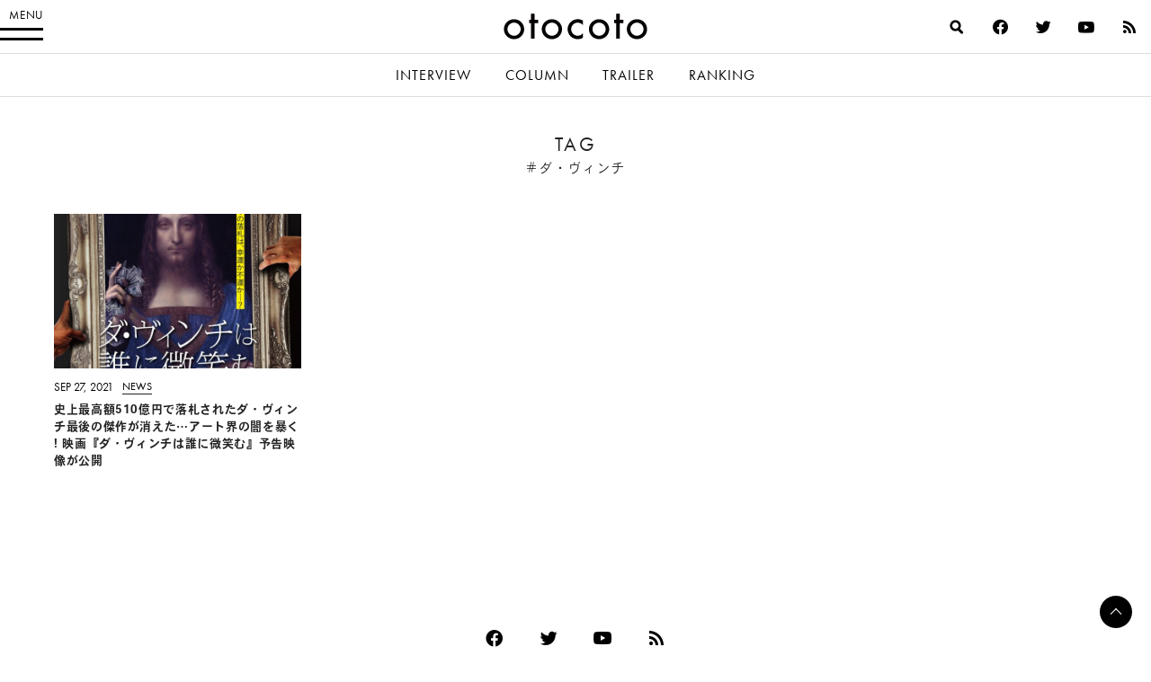

--- FILE ---
content_type: text/html; charset=UTF-8
request_url: https://otocoto.jp/tag/davinci_b/
body_size: 10640
content:
<!doctype html>
<html lang="ja" id="html" class="no-js">


<head>
    <meta charset="utf-8">

        <meta http-equiv="X-UA-Compatible" content="IE=edge">

    <title>ダ・ヴィンチ アーカイブ - otocoto | こだわりの映画エンタメサイト</title>

        <meta name="HandheldFriendly" content="True">
        <meta name="viewport" content="user-scalable=no, width=device-width, initial-scale=1, maximum-scale=1"/>

        <link rel="apple-touch-icon" href="https://otocoto.jp/wp-content/themes/otocoto03/library/images/apple-touch-icon.png">
    <link rel="icon" href="https://otocoto.jp/wp-content/themes/otocoto03/favicon.png">
    <!--[if IE]>
			<link rel="shortcut icon" href="https://otocoto.jp/wp-content/themes/otocoto03/favicon.ico">
		<![endif]-->
        <meta name="msapplication-TileColor" content="#ffffff">
    <meta name="msapplication-TileImage" content="https://otocoto.jp/wp-content/themes/otocoto03/library/images/win8-tile-icon.png">
    <meta name="theme-color" content="#ffffff">

    <link rel="pingback" href="https://otocoto.jp/xmlrpc.php">

    <script>
      document.documentElement.className =
        document.documentElement.className.replace("no-js","js");
      function isMobileDevice() {
        const mobileRegex = /Android|webOS|iPhone|iPad|iPod|BlackBerry|IEMobile|Opera Mini/i;
        return mobileRegex.test(navigator.userAgent);
      }
      var plfile = isMobileDevice() ? "/playlist_smt.m3u8" : "/playlist_pc.m3u8";
    </script>

    

    
        <meta name='robots' content='index, follow, max-image-preview:large, max-snippet:-1, max-video-preview:-1' />

	<!-- This site is optimized with the Yoast SEO plugin v23.1 - https://yoast.com/wordpress/plugins/seo/ -->
	<link rel="canonical" href="https://otocoto.jp/en/tag/davinci_b/" />
	<meta property="og:locale" content="ja_JP" />
	<meta property="og:type" content="article" />
	<meta property="og:title" content="ダ・ヴィンチ アーカイブ - otocoto | こだわりの映画エンタメサイト" />
	<meta property="og:url" content="https://otocoto.jp/en/tag/davinci_b/" />
	<meta property="og:site_name" content="otocoto | こだわりの映画エンタメサイト" />
	<meta name="twitter:card" content="summary_large_image" />
	<script type="application/ld+json" class="yoast-schema-graph">{"@context":"https://schema.org","@graph":[{"@type":"CollectionPage","@id":"https://otocoto.jp/en/tag/davinci_b/","url":"https://otocoto.jp/en/tag/davinci_b/","name":"ダ・ヴィンチ アーカイブ - otocoto | こだわりの映画エンタメサイト","isPartOf":{"@id":"https://otocoto.jp/#website"},"primaryImageOfPage":{"@id":"https://otocoto.jp/en/tag/davinci_b/#primaryimage"},"image":{"@id":"https://otocoto.jp/en/tag/davinci_b/#primaryimage"},"thumbnailUrl":"https://cdn.otocoto.jp/wp-content/uploads/2021/09/poster_trmng.jpg","breadcrumb":{"@id":"https://otocoto.jp/en/tag/davinci_b/#breadcrumb"},"inLanguage":"ja"},{"@type":"ImageObject","inLanguage":"ja","@id":"https://otocoto.jp/en/tag/davinci_b/#primaryimage","url":"https://cdn.otocoto.jp/wp-content/uploads/2021/09/poster_trmng.jpg","contentUrl":"https://cdn.otocoto.jp/wp-content/uploads/2021/09/poster_trmng.jpg","width":1440,"height":1080},{"@type":"BreadcrumbList","@id":"https://otocoto.jp/en/tag/davinci_b/#breadcrumb","itemListElement":[{"@type":"ListItem","position":1,"name":"Home","item":"https://otocoto.jp/"},{"@type":"ListItem","position":2,"name":"ダ・ヴィンチ"}]},{"@type":"WebSite","@id":"https://otocoto.jp/#website","url":"https://otocoto.jp/","name":"otocoto | こだわりの映画エンタメサイト","description":"otocoto(オトコト)は、こだわりのある&quot;大人のための映画エンタメ&quot;メディアです。","potentialAction":[{"@type":"SearchAction","target":{"@type":"EntryPoint","urlTemplate":"https://otocoto.jp/?s={search_term_string}"},"query-input":"required name=search_term_string"}],"inLanguage":"ja"}]}</script>
	<!-- / Yoast SEO plugin. -->


<link rel='dns-prefetch' href='//ajax.googleapis.com' />
<link rel="alternate" type="application/rss+xml" title="otocoto | こだわりの映画エンタメサイト &raquo; フィード" href="https://otocoto.jp/feed/" />
<link rel="alternate" type="application/rss+xml" title="otocoto | こだわりの映画エンタメサイト &raquo; コメントフィード" href="https://otocoto.jp/comments/feed/" />
<link rel="alternate" type="application/rss+xml" title="otocoto | こだわりの映画エンタメサイト &raquo; ダ・ヴィンチ タグのフィード" href="https://otocoto.jp/tag/davinci_b/feed/" />
<link rel='stylesheet' id='wp-block-library-css' href='https://otocoto.jp/wp-includes/css/dist/block-library/style.min.css' type='text/css' media='all' />
<style id='cgb-conversation-block-style-inline-css' type='text/css'>


</style>
<style id='cgb-conversation-content-block-style-inline-css' type='text/css'>


</style>
<style id='cgb-info-block-style-inline-css' type='text/css'>
.wp-block-cgb-info-block{border:.25rem solid #292929;border-left:0;border-right:0;margin-bottom:2.2rem;padding:1rem 0}.wp-block-cgb-info-block .wpb-info-block-title{font-size:1.5625rem;font-weight:700;width:100%}.wp-block-cgb-info-block .wpb-info-inner{display:flex;flex-wrap:wrap;justify-content:space-between;margin:1rem 0 0}.wp-block-cgb-info-block .wpb-info-image{line-height:1;width:35%}.wp-block-cgb-info-block .wpb-info-image .editor-block-list__layout,.wp-block-cgb-info-block .wpb-info-image img{margin:0}.wp-block-cgb-info-block .wpb-info-image .editor-block-list__block-edit{margin-top:0}.wp-block-cgb-info-block .wpb-info-content-wrapper{width:61%}.wp-block-cgb-info-block .wpb-info-title{font-size:1.0625rem;font-weight:700;margin-bottom:1rem}.wp-block-cgb-info-block .wpb-info-content p{font-size:.8125rem}

</style>
<style id='cgb-info-content-block-style-inline-css' type='text/css'>


</style>
<style id='cgb-info-image-block-style-inline-css' type='text/css'>


</style>
<style id='cgb-info-multiple-block-style-inline-css' type='text/css'>
.wp-block-cgb-info-multiple-block{border:.25rem solid #292929;border-left:0;border-right:0;margin-bottom:2.2rem;padding:1rem 0}.wp-block-cgb-info-multiple-block .wp-block-cgb-info-block{border:0;margin-bottom:0;padding:0}

</style>
<style id='cgb-lede-block-style-inline-css' type='text/css'>


</style>
<style id='acf-slider-gallery-style-inline-css' type='text/css'>
.wp-block-slider-gallery{position:relative;margin:3rem 0}.wp-block-slider-gallery .swiper-slide{position:relative;margin:0}.wp-block-slider-gallery .swiper-slide:before{content:"";padding-top:100%;display:block}.wp-block-slider-gallery .swiper-slide>a,.wp-block-slider-gallery .swiper-slide>div{position:absolute;width:100%;height:100%;top:0;left:0}.wp-block-slider-gallery .swiper-slide img{display:block;width:100%;height:100%;-o-object-fit:cover;object-fit:cover;margin:0}.wp-block-slider-gallery .swiper-controls{display:-webkit-box;display:-ms-flexbox;display:flex;-webkit-box-pack:justify;-ms-flex-pack:justify;justify-content:space-between;-webkit-box-align:center;-ms-flex-align:center;align-items:center;max-width:240px;margin:0 auto;padding:8px 0}.wp-block-slider-gallery .swiper-pagination{position:static;font-weight:700;font-family:futura-pt,heisei-kaku-gothic-std,"游ゴシック","Yu Gothic","游ゴシック体","YuGothic","Helvetica Neue",Helvetica,Arial,"ヒラギノ角ゴ ProN W3","ヒラギノ角ゴ Pro W3","Hiragino Kaku Gothic Pro","メイリオ",Meiryo,Osaka,"ＭＳ Ｐゴシック","MS PGothic",sans-serif,heisei-kaku-gothic-std,"游ゴシック","Yu Gothic","游ゴシック体","YuGothic","Helvetica Neue",Helvetica,Arial,"ヒラギノ角ゴ ProN W3","ヒラギノ角ゴ Pro W3","Hiragino Kaku Gothic Pro","メイリオ",Meiryo,Osaka,"ＭＳ Ｐゴシック","MS PGothic",sans-serif;-webkit-font-smoothing:antialiased;-moz-osx-font-smoothing:grayscale;font-size:14px;letter-spacing:.06em}.wp-block-slider-gallery .swiper-pagination span{padding:0 4px}.wp-block-slider-gallery .swiper-button-next,.wp-block-slider-gallery .swiper-button-prev{position:relative;top:auto;left:auto;right:auto;width:3rem;height:3rem;min-width:3rem;cursor:pointer;outline:none;z-index:1;margin:0;-webkit-transition:opacity .5s ease;transition:opacity .5s ease;background:0}.wp-block-slider-gallery .swiper-button-next:after,.wp-block-slider-gallery .swiper-button-prev:after{content:"";position:absolute;width:.625rem;height:.625rem;display:block;border:.125rem solid #000;top:50%}.wp-block-slider-gallery .swiper-button-next:hover,.wp-block-slider-gallery .swiper-button-prev:hover{opacity:.5}.wp-block-slider-gallery .swiper-button-next.swiper-button-disabled,.wp-block-slider-gallery .swiper-button-prev.swiper-button-disabled{opacity:.25}.wp-block-slider-gallery .swiper-button-prev{left:0}.wp-block-slider-gallery .swiper-button-prev:after{-webkit-transform:translateY(-50%) rotate(-45deg);transform:translateY(-50%) rotate(-45deg);border-right:0;border-bottom:0;left:1rem}.wp-block-slider-gallery .swiper-button-next{right:0}.wp-block-slider-gallery .swiper-button-next:after{-webkit-transform:translateY(-50%) rotate(45deg);transform:translateY(-50%) rotate(45deg);border-left:0;border-bottom:0;right:1rem}.wp-block-slider-gallery.aspect-ratio-1-1 .swiper-slide:before{padding-top:100%}.wp-block-slider-gallery.aspect-ratio-3-2 .swiper-slide:before{padding-top:66.666%}.wp-block-slider-gallery.aspect-ratio-16-9 .swiper-slide:before{padding-top:56.25%}.wp-block-slider-gallery figcaption{background:-webkit-gradient(linear, left bottom, left top, from(rgba(0, 0, 0, 0.7)), color-stop(50%, rgba(0, 0, 0, 0.3)), to(transparent));background:linear-gradient(0deg, rgba(0, 0, 0, 0.7), rgba(0, 0, 0, 0.3) 50%, transparent);bottom:0;color:#fff;font-size:12px;line-height:1.3;left:0;max-height:60%;overflow:auto;padding:18px 8px 6px;position:absolute;text-align:center;width:100%;-webkit-box-sizing:border-box;box-sizing:border-box}.wp-block-slider-gallery .no-contents{background-color:#f4f4f4;display:-webkit-box;display:-ms-flexbox;display:flex;-webkit-box-align:center;-ms-flex-align:center;align-items:center;-webkit-box-pack:center;-ms-flex-pack:center;justify-content:center;padding:30px;font-size:13px}.wp-block-slider-gallery .no-contents div{text-align:left}.wp-block-slider-gallery.is-preview .swiper-wrapper{pointer-events:none}

</style>
<style id='acf-selected-posts-style-inline-css' type='text/css'>
.wp-block-selected-posts{margin:0 0 2.625rem 0}.wp-block-selected-posts .post-list-selected .post-list-item{display:block;margin:0 0 40px;text-decoration:none}.wp-block-selected-posts .post-list-selected .post-list-item .post-image{display:block;position:relative;overflow:hidden;-webkit-user-select:none;-moz-user-select:none;-ms-user-select:none;user-select:none;-webkit-tap-highlight-color:rgba(0,0,0,.1)}.wp-block-selected-posts .post-list-selected .post-list-item .post-image:after{content:" ";display:block;padding-top:62.5%}.wp-block-selected-posts .post-list-selected .post-list-item .post-image img{height:100%;width:100%;display:block;margin:0;position:absolute;top:0;left:0;background:#e1e1e1;-webkit-transition:-webkit-transform 1s ease;transition:-webkit-transform 1s ease;transition:transform 1s ease;transition:transform 1s ease, -webkit-transform 1s ease;-webkit-transform-origin:0 0;transform-origin:0 0}.wp-block-selected-posts .post-list-selected .post-list-item .post-image img.img-contain{-o-object-fit:contain;object-fit:contain}.wp-block-selected-posts .post-list-selected .post-list-item .post-image img.img-cover{-o-object-fit:cover;object-fit:cover}.wp-block-selected-posts .post-list-selected .post-list-item .post-info{padding-top:15px}.wp-block-selected-posts .post-list-selected .post-list-item .post-info .infoheader{margin-bottom:10px;line-height:1}.wp-block-selected-posts .post-list-selected .post-list-item .post-info .infoheader .posttype{color:#000;text-transform:uppercase;display:inline-block;vertical-align:text-bottom;font-weight:400;font-family:futura-pt,heisei-kaku-gothic-std,"游ゴシック","Yu Gothic","游ゴシック体","YuGothic","Helvetica Neue",Helvetica,Arial,"ヒラギノ角ゴ ProN W3","ヒラギノ角ゴ Pro W3","Hiragino Kaku Gothic Pro","メイリオ",Meiryo,Osaka,"ＭＳ Ｐゴシック","MS PGothic",sans-serif,heisei-kaku-gothic-std,"游ゴシック","Yu Gothic","游ゴシック体","YuGothic","Helvetica Neue",Helvetica,Arial,"ヒラギノ角ゴ ProN W3","ヒラギノ角ゴ Pro W3","Hiragino Kaku Gothic Pro","メイリオ",Meiryo,Osaka,"ＭＳ Ｐゴシック","MS PGothic",sans-serif;-webkit-font-smoothing:antialiased;-moz-osx-font-smoothing:grayscale;font-size:12px;position:relative;-webkit-transition:color .4s ease;transition:color .4s ease}.wp-block-selected-posts .post-list-selected .post-list-item .post-info .infoheader .posttype:after{content:"";display:block;position:absolute;bottom:-3px;height:1px;width:100%;background:#232323}.wp-block-selected-posts .post-list-selected .post-list-item .post-info .title{font-size:15px;line-height:1.8;margin:0 0 20px}.wp-block-selected-posts .list-link-block{display:-webkit-box;display:-ms-flexbox;display:flex;-webkit-box-pack:center;-ms-flex-pack:center;justify-content:center;padding:10px 0 30px}.wp-block-selected-posts .list-link{display:inline-block;font-size:14px;font-weight:700;font-family:heisei-kaku-gothic-std,"游ゴシック","Yu Gothic","游ゴシック体","YuGothic","Helvetica Neue",Helvetica,Arial,"ヒラギノ角ゴ ProN W3","ヒラギノ角ゴ Pro W3","Hiragino Kaku Gothic Pro","メイリオ",Meiryo,Osaka,"ＭＳ Ｐゴシック","MS PGothic",sans-serif;-webkit-font-smoothing:antialiased;-moz-osx-font-smoothing:grayscale;padding:0 15px 15px;border-bottom:1px solid;text-decoration:none}.wp-block-selected-posts .no-contents{background-color:#f4f4f4;display:-webkit-box;display:-ms-flexbox;display:flex;-webkit-box-align:center;-ms-flex-align:center;align-items:center;-webkit-box-pack:center;-ms-flex-pack:center;justify-content:center;padding:30px;font-size:13px}.wp-block-selected-posts .no-contents div{text-align:left}@media only screen and (min-width: 481px){.wp-block-selected-posts .post-list-selected .post-list-item{display:-webkit-box;display:-ms-flexbox;display:flex;-webkit-box-pack:justify;-ms-flex-pack:justify;justify-content:space-between;-webkit-box-align:start;-ms-flex-align:start;align-items:flex-start;margin:0 0 40px}.wp-block-selected-posts .post-list-selected .post-list-item .post-image{width:45%}.wp-block-selected-posts .post-list-selected .post-list-item .post-info{width:50%;display:-webkit-box;display:-ms-flexbox;display:flex;-webkit-box-orient:vertical;-webkit-box-direction:normal;-ms-flex-direction:column;flex-direction:column;-webkit-box-pack:center;-ms-flex-pack:center;justify-content:center;-ms-flex-item-align:stretch;align-self:stretch;padding-top:0}}@media only screen and (min-width: 769px){.wp-block-selected-posts .post-list-selected .post-list-item .post-image{width:45%}.wp-block-selected-posts .post-list-selected .post-list-item .post-info{width:50%;display:-webkit-box;display:-ms-flexbox;display:flex;-webkit-box-orient:vertical;-webkit-box-direction:normal;-ms-flex-direction:column;flex-direction:column;-webkit-box-pack:center;-ms-flex-pack:center;justify-content:center;-ms-flex-item-align:stretch;align-self:stretch}.wp-block-selected-posts .post-list-selected .post-list-item .post-info .title{font-size:17px}.wp-block-selected-posts .list-link-block{padding:20px 0 60px}.wp-block-selected-posts .list-link{font-size:16px}}@media only screen and (min-width: 900px){.wp-block-selected-posts{margin:0 0 3rem 0}}

</style>
<style id='acf-full-page-section-style-inline-css' type='text/css'>
.wp-block-full-page-section .media{position:relative;padding-top:66.6%}.wp-block-full-page-section .media .media-image{position:absolute;top:0;left:0;width:100%;height:100%;-o-object-fit:cover;object-fit:cover;margin:0}.wp-block-full-page-section .media .video-wrapper{width:100%;display:-webkit-box;display:-ms-flexbox;display:flex;-webkit-box-align:center;-ms-flex-align:center;align-items:center;-webkit-box-pack:center;-ms-flex-pack:center;justify-content:center;max-width:1200px;margin:0 auto}.wp-block-full-page-section .media .video-cover{position:absolute;top:0;left:0;width:100%;height:100%;display:-webkit-box;display:-ms-flexbox;display:flex;-webkit-box-align:center;-ms-flex-align:center;align-items:center;-webkit-box-pack:center;-ms-flex-pack:center;justify-content:center}.wp-block-full-page-section .media .loading{color:#fff;font-size:12px;line-height:1;letter-spacing:.1em}.wp-block-full-page-section .media-video{padding:0;display:-webkit-box;display:-ms-flexbox;display:flex;-ms-flex-item-align:center;align-self:center;-webkit-box-pack:center;-ms-flex-pack:center;justify-content:center}.wp-block-full-page-section .title-block{position:absolute;top:50%;left:4vw;color:#fff;width:100%;-webkit-box-sizing:border-box;box-sizing:border-box}.wp-block-full-page-section .title-block h2{margin:0;line-height:1.5}.wp-block-full-page-section .title-block.left_center{-webkit-transform:translate(0, -50%);transform:translate(0, -50%)}.wp-block-full-page-section .title-block.left_bottom{-webkit-transform:translate(0, -100%);transform:translate(0, -100%)}.wp-block-full-page-section .title-block.right_top{-webkit-transform:translate(-100%, 0);transform:translate(-100%, 0);text-align:right}.wp-block-full-page-section .title-block.right_center{-webkit-transform:translate(-100%, -50%);transform:translate(-100%, -50%);text-align:right}.wp-block-full-page-section .title-block.right_bottom{-webkit-transform:translate(-100%, -100%);transform:translate(-100%, -100%);text-align:right}.wp-block-full-page-section .section-content{padding:20px;margin:0 auto;-webkit-box-sizing:border-box;box-sizing:border-box}.wp-block-full-page-section .section-content.thin{max-width:800px}.wp-block-full-page-section .section-content.normal{max-width:920px}.wp-block-full-page-section .section-content.wide{max-width:1320px}.wp-block-full-page-section .section-content .wp-block-columns{margin-bottom:0}.wp-block-full-page-section .no-contents{background-color:#f4f4f4;display:-webkit-box;display:-ms-flexbox;display:flex;-webkit-box-align:center;-ms-flex-align:center;align-items:center;-webkit-box-pack:center;-ms-flex-pack:center;justify-content:center;padding:30px;font-size:13px}.wp-block-full-page-section .no-contents div{text-align:left}@media only screen and (max-width: 768px){.wp-block-full-page-section .title-block{position:static;padding:20px;-webkit-transform:none !important;transform:none !important}}@media only screen and (min-width: 769px){.wp-block-full-page-section .acf-innerblocks-container{margin-top:1.5rem}.wp-block-full-page-section .media-video{padding:20px}}@media only screen and (min-width: 1024px){.wp-block-full-page-section .section-content{padding:40px 60px}}

</style>
<style id='classic-theme-styles-inline-css' type='text/css'>
/*! This file is auto-generated */
.wp-block-button__link{color:#fff;background-color:#32373c;border-radius:9999px;box-shadow:none;text-decoration:none;padding:calc(.667em + 2px) calc(1.333em + 2px);font-size:1.125em}.wp-block-file__button{background:#32373c;color:#fff;text-decoration:none}
</style>
<style id='global-styles-inline-css' type='text/css'>
body{--wp--preset--color--black: #000000;--wp--preset--color--cyan-bluish-gray: #abb8c3;--wp--preset--color--white: #ffffff;--wp--preset--color--pale-pink: #f78da7;--wp--preset--color--vivid-red: #cf2e2e;--wp--preset--color--luminous-vivid-orange: #ff6900;--wp--preset--color--luminous-vivid-amber: #fcb900;--wp--preset--color--light-green-cyan: #7bdcb5;--wp--preset--color--vivid-green-cyan: #00d084;--wp--preset--color--pale-cyan-blue: #8ed1fc;--wp--preset--color--vivid-cyan-blue: #0693e3;--wp--preset--color--vivid-purple: #9b51e0;--wp--preset--gradient--vivid-cyan-blue-to-vivid-purple: linear-gradient(135deg,rgba(6,147,227,1) 0%,rgb(155,81,224) 100%);--wp--preset--gradient--light-green-cyan-to-vivid-green-cyan: linear-gradient(135deg,rgb(122,220,180) 0%,rgb(0,208,130) 100%);--wp--preset--gradient--luminous-vivid-amber-to-luminous-vivid-orange: linear-gradient(135deg,rgba(252,185,0,1) 0%,rgba(255,105,0,1) 100%);--wp--preset--gradient--luminous-vivid-orange-to-vivid-red: linear-gradient(135deg,rgba(255,105,0,1) 0%,rgb(207,46,46) 100%);--wp--preset--gradient--very-light-gray-to-cyan-bluish-gray: linear-gradient(135deg,rgb(238,238,238) 0%,rgb(169,184,195) 100%);--wp--preset--gradient--cool-to-warm-spectrum: linear-gradient(135deg,rgb(74,234,220) 0%,rgb(151,120,209) 20%,rgb(207,42,186) 40%,rgb(238,44,130) 60%,rgb(251,105,98) 80%,rgb(254,248,76) 100%);--wp--preset--gradient--blush-light-purple: linear-gradient(135deg,rgb(255,206,236) 0%,rgb(152,150,240) 100%);--wp--preset--gradient--blush-bordeaux: linear-gradient(135deg,rgb(254,205,165) 0%,rgb(254,45,45) 50%,rgb(107,0,62) 100%);--wp--preset--gradient--luminous-dusk: linear-gradient(135deg,rgb(255,203,112) 0%,rgb(199,81,192) 50%,rgb(65,88,208) 100%);--wp--preset--gradient--pale-ocean: linear-gradient(135deg,rgb(255,245,203) 0%,rgb(182,227,212) 50%,rgb(51,167,181) 100%);--wp--preset--gradient--electric-grass: linear-gradient(135deg,rgb(202,248,128) 0%,rgb(113,206,126) 100%);--wp--preset--gradient--midnight: linear-gradient(135deg,rgb(2,3,129) 0%,rgb(40,116,252) 100%);--wp--preset--font-size--small: 13px;--wp--preset--font-size--medium: 20px;--wp--preset--font-size--large: 36px;--wp--preset--font-size--x-large: 42px;--wp--preset--spacing--20: 0.44rem;--wp--preset--spacing--30: 0.67rem;--wp--preset--spacing--40: 1rem;--wp--preset--spacing--50: 1.5rem;--wp--preset--spacing--60: 2.25rem;--wp--preset--spacing--70: 3.38rem;--wp--preset--spacing--80: 5.06rem;--wp--preset--shadow--natural: 6px 6px 9px rgba(0, 0, 0, 0.2);--wp--preset--shadow--deep: 12px 12px 50px rgba(0, 0, 0, 0.4);--wp--preset--shadow--sharp: 6px 6px 0px rgba(0, 0, 0, 0.2);--wp--preset--shadow--outlined: 6px 6px 0px -3px rgba(255, 255, 255, 1), 6px 6px rgba(0, 0, 0, 1);--wp--preset--shadow--crisp: 6px 6px 0px rgba(0, 0, 0, 1);}:where(.is-layout-flex){gap: 0.5em;}:where(.is-layout-grid){gap: 0.5em;}body .is-layout-flex{display: flex;}body .is-layout-flex{flex-wrap: wrap;align-items: center;}body .is-layout-flex > *{margin: 0;}body .is-layout-grid{display: grid;}body .is-layout-grid > *{margin: 0;}:where(.wp-block-columns.is-layout-flex){gap: 2em;}:where(.wp-block-columns.is-layout-grid){gap: 2em;}:where(.wp-block-post-template.is-layout-flex){gap: 1.25em;}:where(.wp-block-post-template.is-layout-grid){gap: 1.25em;}.has-black-color{color: var(--wp--preset--color--black) !important;}.has-cyan-bluish-gray-color{color: var(--wp--preset--color--cyan-bluish-gray) !important;}.has-white-color{color: var(--wp--preset--color--white) !important;}.has-pale-pink-color{color: var(--wp--preset--color--pale-pink) !important;}.has-vivid-red-color{color: var(--wp--preset--color--vivid-red) !important;}.has-luminous-vivid-orange-color{color: var(--wp--preset--color--luminous-vivid-orange) !important;}.has-luminous-vivid-amber-color{color: var(--wp--preset--color--luminous-vivid-amber) !important;}.has-light-green-cyan-color{color: var(--wp--preset--color--light-green-cyan) !important;}.has-vivid-green-cyan-color{color: var(--wp--preset--color--vivid-green-cyan) !important;}.has-pale-cyan-blue-color{color: var(--wp--preset--color--pale-cyan-blue) !important;}.has-vivid-cyan-blue-color{color: var(--wp--preset--color--vivid-cyan-blue) !important;}.has-vivid-purple-color{color: var(--wp--preset--color--vivid-purple) !important;}.has-black-background-color{background-color: var(--wp--preset--color--black) !important;}.has-cyan-bluish-gray-background-color{background-color: var(--wp--preset--color--cyan-bluish-gray) !important;}.has-white-background-color{background-color: var(--wp--preset--color--white) !important;}.has-pale-pink-background-color{background-color: var(--wp--preset--color--pale-pink) !important;}.has-vivid-red-background-color{background-color: var(--wp--preset--color--vivid-red) !important;}.has-luminous-vivid-orange-background-color{background-color: var(--wp--preset--color--luminous-vivid-orange) !important;}.has-luminous-vivid-amber-background-color{background-color: var(--wp--preset--color--luminous-vivid-amber) !important;}.has-light-green-cyan-background-color{background-color: var(--wp--preset--color--light-green-cyan) !important;}.has-vivid-green-cyan-background-color{background-color: var(--wp--preset--color--vivid-green-cyan) !important;}.has-pale-cyan-blue-background-color{background-color: var(--wp--preset--color--pale-cyan-blue) !important;}.has-vivid-cyan-blue-background-color{background-color: var(--wp--preset--color--vivid-cyan-blue) !important;}.has-vivid-purple-background-color{background-color: var(--wp--preset--color--vivid-purple) !important;}.has-black-border-color{border-color: var(--wp--preset--color--black) !important;}.has-cyan-bluish-gray-border-color{border-color: var(--wp--preset--color--cyan-bluish-gray) !important;}.has-white-border-color{border-color: var(--wp--preset--color--white) !important;}.has-pale-pink-border-color{border-color: var(--wp--preset--color--pale-pink) !important;}.has-vivid-red-border-color{border-color: var(--wp--preset--color--vivid-red) !important;}.has-luminous-vivid-orange-border-color{border-color: var(--wp--preset--color--luminous-vivid-orange) !important;}.has-luminous-vivid-amber-border-color{border-color: var(--wp--preset--color--luminous-vivid-amber) !important;}.has-light-green-cyan-border-color{border-color: var(--wp--preset--color--light-green-cyan) !important;}.has-vivid-green-cyan-border-color{border-color: var(--wp--preset--color--vivid-green-cyan) !important;}.has-pale-cyan-blue-border-color{border-color: var(--wp--preset--color--pale-cyan-blue) !important;}.has-vivid-cyan-blue-border-color{border-color: var(--wp--preset--color--vivid-cyan-blue) !important;}.has-vivid-purple-border-color{border-color: var(--wp--preset--color--vivid-purple) !important;}.has-vivid-cyan-blue-to-vivid-purple-gradient-background{background: var(--wp--preset--gradient--vivid-cyan-blue-to-vivid-purple) !important;}.has-light-green-cyan-to-vivid-green-cyan-gradient-background{background: var(--wp--preset--gradient--light-green-cyan-to-vivid-green-cyan) !important;}.has-luminous-vivid-amber-to-luminous-vivid-orange-gradient-background{background: var(--wp--preset--gradient--luminous-vivid-amber-to-luminous-vivid-orange) !important;}.has-luminous-vivid-orange-to-vivid-red-gradient-background{background: var(--wp--preset--gradient--luminous-vivid-orange-to-vivid-red) !important;}.has-very-light-gray-to-cyan-bluish-gray-gradient-background{background: var(--wp--preset--gradient--very-light-gray-to-cyan-bluish-gray) !important;}.has-cool-to-warm-spectrum-gradient-background{background: var(--wp--preset--gradient--cool-to-warm-spectrum) !important;}.has-blush-light-purple-gradient-background{background: var(--wp--preset--gradient--blush-light-purple) !important;}.has-blush-bordeaux-gradient-background{background: var(--wp--preset--gradient--blush-bordeaux) !important;}.has-luminous-dusk-gradient-background{background: var(--wp--preset--gradient--luminous-dusk) !important;}.has-pale-ocean-gradient-background{background: var(--wp--preset--gradient--pale-ocean) !important;}.has-electric-grass-gradient-background{background: var(--wp--preset--gradient--electric-grass) !important;}.has-midnight-gradient-background{background: var(--wp--preset--gradient--midnight) !important;}.has-small-font-size{font-size: var(--wp--preset--font-size--small) !important;}.has-medium-font-size{font-size: var(--wp--preset--font-size--medium) !important;}.has-large-font-size{font-size: var(--wp--preset--font-size--large) !important;}.has-x-large-font-size{font-size: var(--wp--preset--font-size--x-large) !important;}
.wp-block-navigation a:where(:not(.wp-element-button)){color: inherit;}
:where(.wp-block-post-template.is-layout-flex){gap: 1.25em;}:where(.wp-block-post-template.is-layout-grid){gap: 1.25em;}
:where(.wp-block-columns.is-layout-flex){gap: 2em;}:where(.wp-block-columns.is-layout-grid){gap: 2em;}
.wp-block-pullquote{font-size: 1.5em;line-height: 1.6;}
</style>
<link rel='stylesheet' id='arve-main-css' href='https://otocoto.jp/wp-content/plugins/advanced-responsive-video-embedder/build/main.css?ver=70807f607880d07700da' type='text/css' media='all' />
<link rel='stylesheet' id='contact-form-7-css' href='https://otocoto.jp/wp-content/plugins/contact-form-7/includes/css/styles.css?ver=5.9.8' type='text/css' media='all' />
<link rel='stylesheet' id='toc-screen-css' href='https://otocoto.jp/wp-content/plugins/table-of-contents-plus/screen.min.css?ver=2406' type='text/css' media='all' />
<link rel='stylesheet' id='bones-stylesheet-css' href='https://otocoto.jp/wp-content/themes/otocoto03/dist/main.css?ver=20240726' type='text/css' media='all' />
<script type="text/javascript" src="//ajax.googleapis.com/ajax/libs/jquery/3.6.0/jquery.min.js?ver=3.6.0" id="jquery-js"></script>
<script type="text/javascript" src="https://otocoto.jp/wp-includes/js/jquery/jquery-migrate.min.js?ver=3.4.1" id="jquery-migrate-js"></script>
<script type="text/javascript" src="https://otocoto.jp/wp-content/themes/otocoto03/library/js/libs/jquery.biggerlink.min.js" id="biggerlinkjs-js"></script>
<script type="text/javascript" src="https://otocoto.jp/wp-content/themes/otocoto03/library/js/libs/imgLiquid-min.js" id="imgliquidjs-js"></script>
<script type="text/javascript" src="https://otocoto.jp/wp-content/themes/otocoto03/library/js/libs/jquery.detectfontmod.js" id="detectfontjs-js"></script>
<script type="text/javascript" src="https://otocoto.jp/wp-content/plugins/advanced-custom-fields-pro/assets/build/js/acf.min.js?ver=6.3.4" id="acf-js"></script>
<script type="text/javascript" src="https://otocoto.jp/wp-content/themes/otocoto03/dist/blocks/slider-gallery/main.bundle.js?ver=202302241" id="slider-gallery-block-js"></script>
<script async="async" type="text/javascript" src="https://otocoto.jp/wp-content/plugins/advanced-responsive-video-embedder/build/main.js?ver=70807f607880d07700da" id="arve-main-js"></script>
<link rel="https://api.w.org/" href="https://otocoto.jp/wp-json/" /><link rel="alternate" type="application/json" href="https://otocoto.jp/wp-json/wp/v2/tags/3080" /><link rel="icon" href="https://cdn.otocoto.jp/wp-content/uploads/2023/01/cropped-favicon2-32x32.png" sizes="32x32" />
<link rel="icon" href="https://cdn.otocoto.jp/wp-content/uploads/2023/01/cropped-favicon2-192x192.png" sizes="192x192" />
<link rel="apple-touch-icon" href="https://cdn.otocoto.jp/wp-content/uploads/2023/01/cropped-favicon2-180x180.png" />
<meta name="msapplication-TileImage" content="https://cdn.otocoto.jp/wp-content/uploads/2023/01/cropped-favicon2-270x270.png" />
    
            <!-- Google tag (gtag.js) -->
<script async src="https://www.googletagmanager.com/gtag/js?id=G-10E52WMT0X"></script>
<script>
  window.dataLayer = window.dataLayer || [];
  function gtag(){dataLayer.push(arguments);}
  gtag('js', new Date());

    gtag('config', 'G-10E52WMT0X');
  </script>
    
    
        <script data-ad-client="ca-pub-7547762139624617" async
            src="https://pagead2.googlesyndication.com/pagead/js/adsbygoogle.js"></script>
    
    <!-- adobe fonts -->
    <script>
      (function(d) {
        var config = {
            kitId: 'ryh4dez',
            scriptTimeout: 3000,
            async: true
          },
          h=d.documentElement,t=setTimeout(function(){h.className=h.className.replace(/\bwf-loading\b/g,"")+" wf-inactive";},config.scriptTimeout),tk=d.createElement("script"),f=false,s=d.getElementsByTagName("script")[0],a;h.className+=" wf-loading";tk.src='https://use.typekit.net/'+config.kitId+'.js';tk.async=true;tk.onload=tk.onreadystatechange=function(){a=this.readyState;if(f||a&&a!="complete"&&a!="loaded")return;f=true;clearTimeout(t);try{Typekit.load(config)}catch(e){}};s.parentNode.insertBefore(tk,s)
      })(document);
    </script>

    <!-- google fonts -->
    <link href="https://fonts.googleapis.com/css?family=Montserrat:400,700" rel="stylesheet">

    
    <script>
                var sharebaseurl = "https://otocoto.jp/tag/davinci_b/";
    </script>
</head>

<body class="archive tag tag-davinci_b tag-3080" itemscope itemtype="http://schema.org/WebPage" id="pagetop">


<div id="container">

            <div id="fb-root"></div>
        <script async defer crossorigin="anonymous" src="https://connect.facebook.net/ja_JP/sdk.js#xfbml=1&version=v6.0&appId=553226548220304&autoLogAppEvents=1"></script>
    
    
    <header id="header" class="header" role="banner" itemscope itemtype="http://schema.org/WPHeader">

        <div id="inner-header" class="cf">
            <a class="togglebutton" href="#sidemenu">
                <div class="hamburger">
                    <span class="text">MENU</span>
                    <span class="line"></span>
                    <span class="line"></span>
                </div>
            </a>

            <div class="header-main">
                <a id="logo" class="" href="https://otocoto.jp" rel="nofollow">
                                        <img src="https://otocoto.jp/wp-content/themes/otocoto03/library/images/logo.svg" alt="otocoto | こだわりの映画エンタメサイト" />
                                    </a>


                
                <div class="header-toolbar">

                    
                    <div class="toolbar-box toolbar-right">
                        <ul class="tools">
                            <li>
                                <a href="#" class="btn-header-search">
                                    <span class="icon icon-search"></span>
                                </a>
                            </li>
                        </ul>
                        <ul class="snslinks">
                            <li class="snslink_item snsbtn_fb">
                                <a href="https://www.facebook.com/otoCotoWEB/" target="_blank" rel="noopener">
                                    <span class="icon icon-facebook"></span>
                                </a>
                            </li>
                            <li class="snslink_item snsbtn_tw">
                                <a href="https://twitter.com/otocoto" target="_blank" rel="noopener">
                                    <span class="icon icon-twitter"></span>
                                </a>
                            </li>
                            <li class="snslink_item snsbtn_yt">
                                <a href="https://www.youtube.com/channel/UCPa73uA9bj4ZHW3dqqNaW1g" target="_blank" rel="noopener">
                                    <span class="icon icon-youtube"></span>
                                </a>
                            </li>
                            <li class="snslink_item snsbtn_rss">
                                <a href="https://otocoto.jp/feed/" target="_blank">
                                    <span class="icon icon-rss"></span>
                                </a>
                            </li>
                        </ul>
                    </div>

                </div>
            </div>


            <div class="subheader" id="subheader">
                <nav id="header-menu" class="header-menu" role="navigation" itemscope itemtype="http://schema.org/SiteNavigationElement">
                    <ul class="menu-list cf">
                                                <li class="menu-interview">
                            <a href="https://otocoto.jp/interview/">
                                <span class="menu-text">INTERVIEW</span></a>
                        </li>
                                                                        <li class="menu-column">
                            <a href="https://otocoto.jp/column/">
                                <span class="menu-text">COLUMN</span></a>
                        </li>
                                                                        <li class="menu-trailer">
                            <a href="https://otocoto.jp/movie-trailer/">
                                <span class="menu-text">TRAILER</span>
                            </a>
                        </li>
                        <li class="menu-ranking has-submenu">
                            <span>
                                <span class="menu-text">RANKING</span>
                            </span>
                            <ul class="submenu">
                                                                <li>
                                    <a href="https://otocoto.jp/access-ranking">アクセスランキング</a>
                                </li>
                                                                <li>
                                    <a href="https://otocoto.jp/box-office-ranking">映画動員数ランキング</a>
                                </li>
                                <li>
                                    <a href="https://otocoto.jp/svod-ranking">配信視聴数ランキング</a>
                                </li>
                            </ul>
                        </li>
                    </ul>
                </nav>
            </div>


            <nav id="sidemenu" class="sidemenu mainmenu hidden" role="navigation" itemscope itemtype="http://schema.org/SiteNavigationElement">
                <div id="sidemenu-inner">
                    <div class="header-search-mobile">
                        <form role="search" method="get" class="searchform" action="https://otocoto.jp/">
    <div>
                <input type="search" class="s" name="s" value="" />

        <button type="submit" class="searchsubmit" ><span class="icon icon-search" title="search"></span></button>
    </div>
</form>                    </div>
                    <ul class="menulist cf">
                                                    <li class="menu-interview">
                                <a href="https://otocoto.jp/interview/">
                                    interview                                </a>
                                                            </li>

                                                        <li class="menu-column">
                                <a href="https://otocoto.jp/column/">
                                    column                                </a>
                                                            </li>

                                                        <li class="menu-news">
                                <a href="https://otocoto.jp/news/">
                                    news                                </a>
                                                            </li>

                                                    <li class="menu-trailer">
                            <a href="https://otocoto.jp/movie-trailer/">
                                TRAILER
                            </a>
                        </li>
                        <li class="menu-ranking">
                            <span>
                                RANKING
                            </span>
                            <ul class="submenu">
                                                                <li>
                                    <a href="https://otocoto.jp/access-ranking/">アクセスランキング</a>
                                </li>
                                                                <li>
                                    <a href="https://otocoto.jp/box-office-ranking/">映画動員数ランキング</a>
                                </li>
                                <li>
                                    <a href="https://otocoto.jp/svod-ranking/">配信視聴数ランキング</a>
                                </li>
                            </ul>
                        </li>
                    </ul>
                                            <ul class="about-block">
                            <li>
                                <span><span>ABOUT US</span></span>
                                <div>
                                    <div class="about-title">ABOUT US</div>
                                    <div class="about-description">
                                        otocoto(オトコト)は、こだわりのある"大人のための映画エンタメ"<span>メディア</span>です。制作陣や出演者のインタビューをはじめ、作品の<span>深掘りコラム</span>や海外情報、最新の予告編動画、最新映画ランキング、<span>ニュース記事</span>などをはじめとした、映画やドラマなどの最新情報を<span>お届けします。</span>                                    </div>
                                </div>
                            </li>
                        </ul>
                                    </div>
            </nav>

        </div>

    </header>

    <div id="search-view">
        <div class="cover">
            <div id="search-view-input">
                <form role="search" method="get" class="searchform" action="https://otocoto.jp/">
    <div>
                <input type="search" class="s" name="s" value="" />

        <button type="submit" class="searchsubmit" ><span class="icon icon-search" title="search"></span></button>
    </div>
</form>            </div>
        </div>
    </div>

    <div id="loading"><div class="loader"></div></div>

    <div id="base">

<div class="content" id="archive">

	<div id="inner-content" class="wrap cf">

		<main id="main" class="m-all t-all d-all cf" role="main" itemscope itemprop="mainEntity" itemtype="http://schema.org/Blog">

			                <p class="archive-type">Tag</p>
				<h1 class="archive-title h2">
					<span class="icon icon-taghead"></span>ダ・ヴィンチ				</h1>

            

			
				<div class="postlist postlist-m postlist-infinite">
												<article
								id="post-52755" class="postlist-item cf pt-news post-52755 news type-news status-publish has-post-thumbnail hentry tag-art_b tag-antoinev_b tag-2343 tag-davinci_b tag-nonfiction_b tag-1764 tag-1763 genre-visual"								role="article">

								    <a class="postimage effect-cover" href="https://otocoto.jp/news/lastdavinci0927/">
        <img class="img-cover" style="object-position: 50% 50%" src="https://cdn.otocoto.jp/wp-content/uploads/2021/09/poster_trmng-640x480.jpg" width="640" height="480">
    </a>
    <div class="postinfo">
        <div class="infoheader"><div class="infoheader-inner"><span class="date date_newcheck ">Sep 27, 2021</span>
<span class="posttype">news</span></div></div>
        <h3 class="title">
            <span class="underline">
            
            史上最高額510億円で落札されたダ・ヴィンチ最後の傑作が消えた…アート界の闇を暴く ! 映画『ダ・ヴィンチは誰に微笑む』予告映像が公開
            </span>
        </h3>
    </div>
							</article>

						
						
					
				</div>

                <div class="page-load-status">
    <div class="infinite-scroll-request">
        <div class="post-loader">
            <div class="post-loader_dot"></div>
            <div class="post-loader_dot"></div>
            <div class="post-loader_dot"></div>
        </div>
    </div>
    <p class="infinite-scroll-last">End of content</p>
    <p class="infinite-scroll-error">No more pages to load</p>
</div>

                		</main>

		
	</div>

</div>


			</div>
			<footer class="footer" role="contentinfo" itemscope itemtype="http://schema.org/WPFooter">

				<div id="inner-footer" class="wrap cf">

                    <a class="gototop pgscrl" href="#pagetop"></a>

                    <ul class="snslinks">
						<li class="snslink_item snsbtn_fb">
							<a href="https://www.facebook.com/otoCotoWEB/" target="_blank" rel="noopener">
								<span class="icon icon-facebook"></span>
							</a>
						</li>
						<li class="snslink_item snsbtn_tw">
							<a href="https://twitter.com/otoCoto" target="_blank" rel="noopener">
								<span class="icon icon-twitter"></span>
							</a>
						</li>
                        <li class="snslink_item snsbtn_yt">
                            <a href="https://www.youtube.com/channel/UCPa73uA9bj4ZHW3dqqNaW1g" target="_blank" rel="noopener">
                                <span class="icon icon-youtube"></span>
                            </a>
                        </li>
						<li class="snslink_item snsbtn_rss">
							<a href="https://otocoto.jp/feed/" target="_blank">
								<span class="icon icon-rss"></span>
							</a>
						</li>
					</ul>

					<div class="footer_bottom cf">
						<ul>
							<li><a href="https://otocoto.jp/contact/" >CONTACT</a></li>
							<li><a href="https://otocoto.jp/company/">COMPANY</a></li>
                            <li><a href="https://otocoto.jp/privacy-policy/">PRIVACY POLICY</a></li>
                        </ul>

                        
						<span class="source-org copyright">&copy; otocoto All Rights Reserved.</span>
					</div>


				</div>

			</footer>

		</div>

				<script type="text/javascript" src="https://otocoto.jp/wp-includes/js/dist/vendor/wp-polyfill-inert.min.js?ver=3.1.2" id="wp-polyfill-inert-js"></script>
<script type="text/javascript" src="https://otocoto.jp/wp-includes/js/dist/vendor/regenerator-runtime.min.js?ver=0.14.0" id="regenerator-runtime-js"></script>
<script type="text/javascript" src="https://otocoto.jp/wp-includes/js/dist/vendor/wp-polyfill.min.js?ver=3.15.0" id="wp-polyfill-js"></script>
<script type="text/javascript" src="https://otocoto.jp/wp-includes/js/dist/hooks.min.js?ver=2810c76e705dd1a53b18" id="wp-hooks-js"></script>
<script type="text/javascript" src="https://otocoto.jp/wp-includes/js/dist/i18n.min.js?ver=5e580eb46a90c2b997e6" id="wp-i18n-js"></script>
<script type="text/javascript" id="wp-i18n-js-after">
/* <![CDATA[ */
wp.i18n.setLocaleData( { 'text direction\u0004ltr': [ 'ltr' ] } );
/* ]]> */
</script>
<script type="text/javascript" src="https://otocoto.jp/wp-content/plugins/contact-form-7/includes/swv/js/index.js?ver=5.9.8" id="swv-js"></script>
<script type="text/javascript" id="contact-form-7-js-extra">
/* <![CDATA[ */
var wpcf7 = {"api":{"root":"https:\/\/otocoto.jp\/wp-json\/","namespace":"contact-form-7\/v1"},"cached":"1"};
/* ]]> */
</script>
<script type="text/javascript" id="contact-form-7-js-translations">
/* <![CDATA[ */
( function( domain, translations ) {
	var localeData = translations.locale_data[ domain ] || translations.locale_data.messages;
	localeData[""].domain = domain;
	wp.i18n.setLocaleData( localeData, domain );
} )( "contact-form-7", {"translation-revision-date":"2024-07-17 08:16:16+0000","generator":"GlotPress\/4.0.1","domain":"messages","locale_data":{"messages":{"":{"domain":"messages","plural-forms":"nplurals=1; plural=0;","lang":"ja_JP"},"This contact form is placed in the wrong place.":["\u3053\u306e\u30b3\u30f3\u30bf\u30af\u30c8\u30d5\u30a9\u30fc\u30e0\u306f\u9593\u9055\u3063\u305f\u4f4d\u7f6e\u306b\u7f6e\u304b\u308c\u3066\u3044\u307e\u3059\u3002"],"Error:":["\u30a8\u30e9\u30fc:"]}},"comment":{"reference":"includes\/js\/index.js"}} );
/* ]]> */
</script>
<script type="text/javascript" src="https://otocoto.jp/wp-content/plugins/contact-form-7/includes/js/index.js?ver=5.9.8" id="contact-form-7-js"></script>
<script type="text/javascript" id="toc-front-js-extra">
/* <![CDATA[ */
var tocplus = {"visibility_show":"show","visibility_hide":"hide","width":"Auto"};
/* ]]> */
</script>
<script type="text/javascript" src="https://otocoto.jp/wp-content/plugins/table-of-contents-plus/front.min.js?ver=2406" id="toc-front-js"></script>
<script type="text/javascript" src="https://otocoto.jp/wp-content/themes/otocoto03/dist/main.bundle.js?ver=20240726" id="bones-js-js"></script>

            <script type="text/javascript" src="https://b.st-hatena.com/js/bookmark_button.js" charset="utf-8" async="async" defer></script>
			<script src="https://apis.google.com/js/platform.js" async defer>
				{lang: 'ja'}
			</script>
	<script defer src="https://static.cloudflareinsights.com/beacon.min.js/vcd15cbe7772f49c399c6a5babf22c1241717689176015" integrity="sha512-ZpsOmlRQV6y907TI0dKBHq9Md29nnaEIPlkf84rnaERnq6zvWvPUqr2ft8M1aS28oN72PdrCzSjY4U6VaAw1EQ==" data-cf-beacon='{"version":"2024.11.0","token":"3a7912b2e3554cbd8967dffd39237122","r":1,"server_timing":{"name":{"cfCacheStatus":true,"cfEdge":true,"cfExtPri":true,"cfL4":true,"cfOrigin":true,"cfSpeedBrain":true},"location_startswith":null}}' crossorigin="anonymous"></script>
</body>

</html> <!-- end of site. what a ride! -->
<!--
Performance optimized by Redis Object Cache. Learn more: https://wprediscache.com

Retrieved 948 objects (335 KB) from Redis using PhpRedis (v5.3.7).
-->

<!--
Performance optimized by W3 Total Cache. Learn more: https://www.boldgrid.com/w3-total-cache/

Page Caching using Disk: Enhanced 
Disk を使用して圧縮する

Served from: otocoto.jp @ 2026-01-21 00:47:10 by W3 Total Cache
-->

--- FILE ---
content_type: text/html; charset=utf-8
request_url: https://www.google.com/recaptcha/api2/aframe
body_size: 269
content:
<!DOCTYPE HTML><html><head><meta http-equiv="content-type" content="text/html; charset=UTF-8"></head><body><script nonce="X1xORTDCRtWuBInVHW2gDw">/** Anti-fraud and anti-abuse applications only. See google.com/recaptcha */ try{var clients={'sodar':'https://pagead2.googlesyndication.com/pagead/sodar?'};window.addEventListener("message",function(a){try{if(a.source===window.parent){var b=JSON.parse(a.data);var c=clients[b['id']];if(c){var d=document.createElement('img');d.src=c+b['params']+'&rc='+(localStorage.getItem("rc::a")?sessionStorage.getItem("rc::b"):"");window.document.body.appendChild(d);sessionStorage.setItem("rc::e",parseInt(sessionStorage.getItem("rc::e")||0)+1);localStorage.setItem("rc::h",'1768924051119');}}}catch(b){}});window.parent.postMessage("_grecaptcha_ready", "*");}catch(b){}</script></body></html>